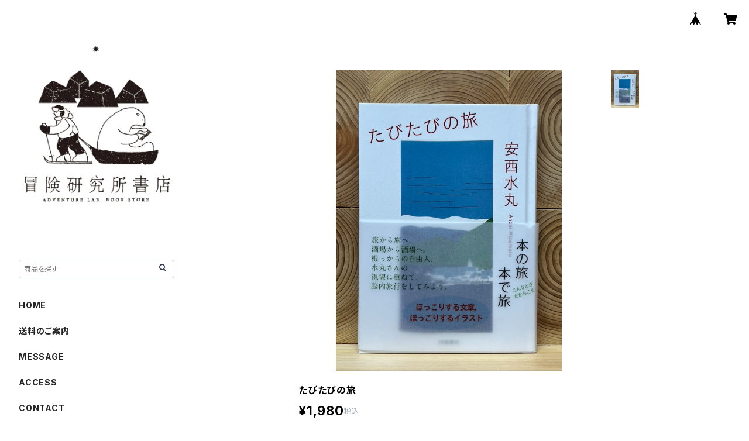

--- FILE ---
content_type: text/html; charset=UTF-8
request_url: https://www.bokenbooks.com/items/65203271/reviews?format=user&score=all&page=1
body_size: 1781
content:
				<li class="review01__listChild">
			<figure class="review01__itemInfo">
				<a href="/items/129783519" class="review01__imgWrap">
					<img src="https://baseec-img-mng.akamaized.net/images/item/origin/f04ca4fe849e6789f009f61d4f03df86.jpg?imformat=generic&q=90&im=Resize,width=146,type=normal" alt="服部文祥・新刊出版記念トークイベント　会場／オンライン参加申込み" class="review01__img">
				</a>
				<figcaption class="review01__item">
					<i class="review01__iconImg ico--good"></i>
					<p class="review01__itemName">服部文祥・新刊出版記念トークイベント　会場／オンライン参加申込み</p>
										<p class="review01__itemVariation">オンライン視聴</p>
										<time datetime="2026-01-31" class="review01__date">2026/01/31</time>
				</figcaption>
			</figure><!-- /.review01__itemInfo -->
								</li>
				<li class="review01__listChild">
			<figure class="review01__itemInfo">
				<a href="/items/90881512" class="review01__imgWrap">
					<img src="https://baseec-img-mng.akamaized.net/images/item/origin/f0b37d534bdd9dc0731996dcf9fe3009.jpg?imformat=generic&q=90&im=Resize,width=146,type=normal" alt="はっとりさんちの野性な毎日" class="review01__img">
				</a>
				<figcaption class="review01__item">
					<i class="review01__iconImg ico--good"></i>
					<p class="review01__itemName">はっとりさんちの野性な毎日</p>
										<time datetime="2026-01-31" class="review01__date">2026/01/31</time>
				</figcaption>
			</figure><!-- /.review01__itemInfo -->
								</li>
				<li class="review01__listChild">
			<figure class="review01__itemInfo">
				<a href="/items/80413485" class="review01__imgWrap">
					<img src="https://baseec-img-mng.akamaized.net/images/item/origin/5775d12d9748485c13a020e7bc0ff4b5.jpg?imformat=generic&q=90&im=Resize,width=146,type=normal" alt="【サイン入りあり】サバイバル家族（文庫版）" class="review01__img">
				</a>
				<figcaption class="review01__item">
					<i class="review01__iconImg ico--good"></i>
					<p class="review01__itemName">【サイン入りあり】サバイバル家族（文庫版）</p>
										<p class="review01__itemVariation">著者サイン入り</p>
										<time datetime="2026-01-31" class="review01__date">2026/01/31</time>
				</figcaption>
			</figure><!-- /.review01__itemInfo -->
								</li>
				<li class="review01__listChild">
			<figure class="review01__itemInfo">
				<a href="/items/129784537" class="review01__imgWrap">
					<img src="https://baseec-img-mng.akamaized.net/images/item/origin/3eabdd8f539f4700c03c3c6e026e45e2.jpg?imformat=generic&q=90&im=Resize,width=146,type=normal" alt="【サイン本あり】本当の登山の話をしよう" class="review01__img">
				</a>
				<figcaption class="review01__item">
					<i class="review01__iconImg ico--good"></i>
					<p class="review01__itemName">【サイン本あり】本当の登山の話をしよう</p>
										<p class="review01__itemVariation">著者サイン入り</p>
										<time datetime="2026-01-31" class="review01__date">2026/01/31</time>
				</figcaption>
			</figure><!-- /.review01__itemInfo -->
								</li>
				<li class="review01__listChild">
			<figure class="review01__itemInfo">
				<a href="/items/124136880" class="review01__imgWrap">
					<img src="https://baseec-img-mng.akamaized.net/images/item/origin/25c669aca62528c90cbf49c0a0db416e.jpg?imformat=generic&q=90&im=Resize,width=146,type=normal" alt="【サイン本あり】 43歳頂点論" class="review01__img">
				</a>
				<figcaption class="review01__item">
					<i class="review01__iconImg ico--good"></i>
					<p class="review01__itemName">【サイン本あり】 43歳頂点論</p>
										<p class="review01__itemVariation">著者サイン入り</p>
										<time datetime="2026-01-31" class="review01__date">2026/01/31</time>
				</figcaption>
			</figure><!-- /.review01__itemInfo -->
								</li>
				<li class="review01__listChild">
			<figure class="review01__itemInfo">
				<a href="/items/68622930" class="review01__imgWrap">
					<img src="https://baseec-img-mng.akamaized.net/images/item/origin/ff6b5bc2b651596eb465dfb1d1b8b559.jpg?imformat=generic&q=90&im=Resize,width=146,type=normal" alt="新・冒険論" class="review01__img">
				</a>
				<figcaption class="review01__item">
					<i class="review01__iconImg ico--good"></i>
					<p class="review01__itemName">新・冒険論</p>
										<time datetime="2026-01-31" class="review01__date">2026/01/31</time>
				</figcaption>
			</figure><!-- /.review01__itemInfo -->
								</li>
				<li class="review01__listChild">
			<figure class="review01__itemInfo">
				<a href="/items/95455497" class="review01__imgWrap">
					<img src="https://baseec-img-mng.akamaized.net/images/item/origin/9cce5ca52405ab81ffd3ffbc8a271873.jpg?imformat=generic&q=90&im=Resize,width=146,type=normal" alt="【サイン入りあり】狩猟サバイバル" class="review01__img">
				</a>
				<figcaption class="review01__item">
					<i class="review01__iconImg ico--good"></i>
					<p class="review01__itemName">【サイン入りあり】狩猟サバイバル</p>
										<p class="review01__itemVariation">著者サイン入り</p>
										<time datetime="2026-01-31" class="review01__date">2026/01/31</time>
				</figcaption>
			</figure><!-- /.review01__itemInfo -->
								</li>
				<li class="review01__listChild">
			<figure class="review01__itemInfo">
				<a href="/items/71805233" class="review01__imgWrap">
					<img src="https://baseec-img-mng.akamaized.net/images/item/origin/fc778b2bb00aa1aa43b0342b90e735ff.jpg?imformat=generic&q=90&im=Resize,width=146,type=normal" alt="原野行" class="review01__img">
				</a>
				<figcaption class="review01__item">
					<i class="review01__iconImg ico--good"></i>
					<p class="review01__itemName">原野行</p>
										<time datetime="2026-01-31" class="review01__date">2026/01/31</time>
				</figcaption>
			</figure><!-- /.review01__itemInfo -->
								</li>
				<li class="review01__listChild">
			<figure class="review01__itemInfo">
				<a href="/items/95207999" class="review01__imgWrap">
					<img src="https://baseec-img-mng.akamaized.net/images/item/origin/8d5d95249f644cab2b54e0033659ff3d.jpg?imformat=generic&q=90&im=Resize,width=146,type=normal" alt="【サイン入りあり】今夜も焚き火をみつめながら　サバイバル登山家随想録" class="review01__img">
				</a>
				<figcaption class="review01__item">
					<i class="review01__iconImg ico--good"></i>
					<p class="review01__itemName">【サイン入りあり】今夜も焚き火をみつめながら　サバイバル登山家随想録</p>
										<p class="review01__itemVariation">著者サイン入り</p>
										<time datetime="2026-01-31" class="review01__date">2026/01/31</time>
				</figcaption>
			</figure><!-- /.review01__itemInfo -->
								</li>
				<li class="review01__listChild">
			<figure class="review01__itemInfo">
				<a href="/items/132198598" class="review01__imgWrap">
					<img src="https://baseec-img-mng.akamaized.net/images/item/origin/61581eada299ecc6922e56ddd4bde5d2.jpg?imformat=generic&q=90&im=Resize,width=146,type=normal" alt="チュコトカ　始まりの旅　ユーラシア大陸最東端へ" class="review01__img">
				</a>
				<figcaption class="review01__item">
					<i class="review01__iconImg ico--good"></i>
					<p class="review01__itemName">チュコトカ　始まりの旅　ユーラシア大陸最東端へ</p>
										<time datetime="2026-01-31" class="review01__date">2026/01/31</time>
				</figcaption>
			</figure><!-- /.review01__itemInfo -->
								</li>
				<li class="review01__listChild">
			<figure class="review01__itemInfo">
				<a href="/items/107829447" class="review01__imgWrap">
					<img src="https://baseec-img-mng.akamaized.net/images/item/origin/a1b9eb04b9ddf04927f5948f48c85381.jpg?imformat=generic&q=90&im=Resize,width=146,type=normal" alt="荻田泰永・グリーンランド単独行報告会　会場／オンライン参加申込み" class="review01__img">
				</a>
				<figcaption class="review01__item">
					<i class="review01__iconImg ico--good"></i>
					<p class="review01__itemName">荻田泰永・グリーンランド単独行報告会　会場／オンライン参加申込み</p>
										<p class="review01__itemVariation">会場参加</p>
										<time datetime="2026-01-23" class="review01__date">2026/01/23</time>
				</figcaption>
			</figure><!-- /.review01__itemInfo -->
								</li>
				<li class="review01__listChild">
			<figure class="review01__itemInfo">
				<a href="/items/129668822" class="review01__imgWrap">
					<img src="https://baseec-img-mng.akamaized.net/images/item/origin/da61a39d4552902a78261d2428b4102c.jpg?imformat=generic&q=90&im=Resize,width=146,type=normal" alt="【著者サイン入り】奇界／世界　佐藤健寿作品集〈1月8日頃より発送開始予定〉" class="review01__img">
				</a>
				<figcaption class="review01__item">
					<i class="review01__iconImg ico--good"></i>
					<p class="review01__itemName">【著者サイン入り】奇界／世界　佐藤健寿作品集〈1月8日頃より発送開始予定〉</p>
										<p class="review01__itemVariation">著者サイン入り（1月8日頃より発送予定）</p>
										<time datetime="2026-01-13" class="review01__date">2026/01/13</time>
				</figcaption>
			</figure><!-- /.review01__itemInfo -->
								</li>
				<li class="review01__listChild">
			<figure class="review01__itemInfo">
				<a href="/items/129668822" class="review01__imgWrap">
					<img src="https://baseec-img-mng.akamaized.net/images/item/origin/da61a39d4552902a78261d2428b4102c.jpg?imformat=generic&q=90&im=Resize,width=146,type=normal" alt="【著者サイン入り】奇界／世界　佐藤健寿作品集" class="review01__img">
				</a>
				<figcaption class="review01__item">
					<i class="review01__iconImg ico--good"></i>
					<p class="review01__itemName">【著者サイン入り】奇界／世界　佐藤健寿作品集</p>
										<p class="review01__itemVariation">著者サイン入り</p>
										<time datetime="2026-01-11" class="review01__date">2026/01/11</time>
				</figcaption>
			</figure><!-- /.review01__itemInfo -->
								</li>
				<li class="review01__listChild">
			<figure class="review01__itemInfo">
				<a href="/items/82958913" class="review01__imgWrap">
					<img src="https://baseec-img-mng.akamaized.net/images/item/origin/9f994d334cc7e6f76269ca2a93d1ee2e.jpg?imformat=generic&q=90&im=Resize,width=146,type=normal" alt="【著者サイン入り】CARGO CULT" class="review01__img">
				</a>
				<figcaption class="review01__item">
					<i class="review01__iconImg ico--good"></i>
					<p class="review01__itemName">【著者サイン入り】CARGO CULT</p>
										<p class="review01__itemVariation">著者サイン入り</p>
										<time datetime="2026-01-11" class="review01__date">2026/01/11</time>
				</figcaption>
			</figure><!-- /.review01__itemInfo -->
								</li>
				<li class="review01__listChild">
			<figure class="review01__itemInfo">
				<a href="/items/75519206" class="review01__imgWrap">
					<img src="https://baseec-img-mng.akamaized.net/images/item/origin/0239fdd1584cc5e203fa0e1eda9c7da5.jpg?imformat=generic&q=90&im=Resize,width=146,type=normal" alt="【著者サイン入り】PYRAMIDEN" class="review01__img">
				</a>
				<figcaption class="review01__item">
					<i class="review01__iconImg ico--good"></i>
					<p class="review01__itemName">【著者サイン入り】PYRAMIDEN</p>
										<p class="review01__itemVariation">著者サイン入り</p>
										<time datetime="2026-01-11" class="review01__date">2026/01/11</time>
				</figcaption>
			</figure><!-- /.review01__itemInfo -->
								</li>
				<li class="review01__listChild">
			<figure class="review01__itemInfo">
				<a href="/items/120964200" class="review01__imgWrap">
					<img src="https://baseec-img-mng.akamaized.net/images/item/origin/1ba286c02c40f67b2c79a59cbf91cff3.jpg?imformat=generic&q=90&im=Resize,width=146,type=normal" alt="手話を生きる　少数言語が多数派日本語と出会うところで【みすず書房フェア開催中！】" class="review01__img">
				</a>
				<figcaption class="review01__item">
					<i class="review01__iconImg ico--good"></i>
					<p class="review01__itemName">手話を生きる　少数言語が多数派日本語と出会うところで【みすず書房フェア開催中！】</p>
										<time datetime="2025-12-28" class="review01__date">2025/12/28</time>
				</figcaption>
			</figure><!-- /.review01__itemInfo -->
								</li>
				<li class="review01__listChild">
			<figure class="review01__itemInfo">
				<a href="/items/128158239" class="review01__imgWrap">
					<img src="https://baseec-img-mng.akamaized.net/images/item/origin/c4618a57ae4c7aa116d50a667dec3657.jpg?imformat=generic&q=90&im=Resize,width=146,type=normal" alt="ヴァージニア・ウルフ　エッセイ集" class="review01__img">
				</a>
				<figcaption class="review01__item">
					<i class="review01__iconImg ico--good"></i>
					<p class="review01__itemName">ヴァージニア・ウルフ　エッセイ集</p>
										<time datetime="2025-12-23" class="review01__date">2025/12/23</time>
				</figcaption>
			</figure><!-- /.review01__itemInfo -->
								</li>
				<li class="review01__listChild">
			<figure class="review01__itemInfo">
				<a href="/items/125350490" class="review01__imgWrap">
					<img src="https://baseec-img-mng.akamaized.net/images/item/origin/3832d227c8a4dd86899f5a33ed41e1ea.jpg?imformat=generic&q=90&im=Resize,width=146,type=normal" alt="ネパールカレンダー〈2026年版〉" class="review01__img">
				</a>
				<figcaption class="review01__item">
					<i class="review01__iconImg ico--good"></i>
					<p class="review01__itemName">ネパールカレンダー〈2026年版〉</p>
										<time datetime="2025-12-13" class="review01__date">2025/12/13</time>
				</figcaption>
			</figure><!-- /.review01__itemInfo -->
						<p class="review01__comment">宝物です。
ありがとうございました。</p>
								</li>
				<li class="review01__listChild">
			<figure class="review01__itemInfo">
				<a href="/items/77454151" class="review01__imgWrap">
					<img src="https://baseec-img-mng.akamaized.net/images/item/origin/90d57d1c44159971169c3b1323217be1.jpg?imformat=generic&q=90&im=Resize,width=146,type=normal" alt="遠い声、遠い部屋" class="review01__img">
				</a>
				<figcaption class="review01__item">
					<i class="review01__iconImg ico--good"></i>
					<p class="review01__itemName">遠い声、遠い部屋</p>
										<time datetime="2025-12-08" class="review01__date">2025/12/08</time>
				</figcaption>
			</figure><!-- /.review01__itemInfo -->
								</li>
				<li class="review01__listChild">
			<figure class="review01__itemInfo">
				<a href="/items/125350490" class="review01__imgWrap">
					<img src="https://baseec-img-mng.akamaized.net/images/item/origin/3832d227c8a4dd86899f5a33ed41e1ea.jpg?imformat=generic&q=90&im=Resize,width=146,type=normal" alt="ネパールカレンダー〈2026年版〉" class="review01__img">
				</a>
				<figcaption class="review01__item">
					<i class="review01__iconImg ico--good"></i>
					<p class="review01__itemName">ネパールカレンダー〈2026年版〉</p>
										<time datetime="2025-11-26" class="review01__date">2025/11/26</time>
				</figcaption>
			</figure><!-- /.review01__itemInfo -->
						<p class="review01__comment">すぐに配送いただきありがとうございます！おかげでギフトに間に合いました☺︎</p>
									<p class="review01__reply">この度は当店をご利用いただき、誠にありがとうございました。ご予定に間に合わせることができたようで、ホッとしております。また機会がございましたら、是非よろしくお願いいたします。</p>
					</li>
		